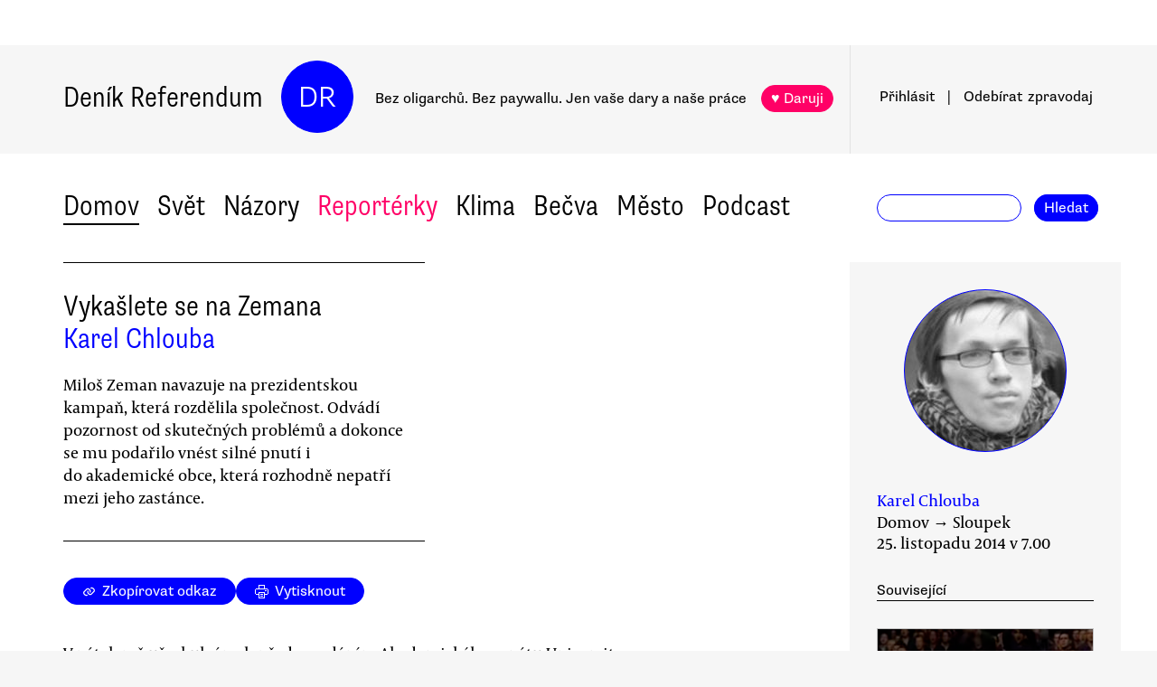

--- FILE ---
content_type: text/html
request_url: https://denikreferendum.cz/clanek/19220-vykaslete-se-na-zemana
body_size: 24850
content:
<!doctype html> <html lang=cs> <head> <meta charset=utf-8> <meta content="width=device-width,initial-scale=1" name=viewport> <meta content=#0000ff name=theme-color> <meta content=no-cache http-equiv=cache-control> <meta content=no-cache http-equiv=pragma> <meta content=0 http-equiv=expires> <script src=https://plausible.io/js/plausible.js data-domain=denikreferendum.cz></script> <script> window.googletag = window.googletag || {cmd: []};
		googletag.cmd.push(function() {
			googletag.pubads().enableSingleRequest();
			googletag.pubads().collapseEmptyDivs();
			googletag.enableServices();
		}); </script> <script> if (window.location.hostname.includes('local') === false) {
      (function(w,d,s,l,i){w[l]=w[l]||[];w[l].push({'gtm.start':
          new Date().getTime(),event:'gtm.js'});var f=d.getElementsByTagName(s)[0],
        j=d.createElement(s),dl=l!='dataLayer'?'&l='+l:'';j.async=true;j.src=
        'https://www.googletagmanager.com/gtm.js?id='+i+dl;f.parentNode.insertBefore(j,f);
      })(window,document,'script','dataLayer','GTM-MHPSJLL');
    } </script> <link href=https://fonts.googleapis.com rel=preconnect> <link href=https://fonts.gstatic.com rel=preconnect crossorigin> <link href="https://fonts.googleapis.com/css2?family=Archivo:wght@300&display=swap" rel=stylesheet> <link href=https://use.typekit.net/jwz2ixs.css rel=stylesheet> <link href=/global-main.css rel=stylesheet> <link href="/global.css?v=67ddd76" rel=stylesheet> <link href="/assets/styles/styles.css?v=c5b35451" rel=stylesheet> <link href="/print.css?v=5" rel=stylesheet media=print> <base href="/"> <link href=manifest.json rel=manifest> <link href=favicon-16.png rel=icon type=image/png> <link rel="stylesheet" href="client/main.3860406438.css"><link rel="stylesheet" href="client/app.bcfcbb0b.css"><link rel="stylesheet" href="client/FundraisingWidget.0a678c2a.css"><link rel="stylesheet" href="client/DRButton.f1e5d15d.css"><link rel="stylesheet" href="client/CloseButton.5564a2ce.css"><link rel="stylesheet" href="client/DRSubmitButton.2b0a98c9.css"><link rel="stylesheet" href="client/EmailInput.96ba8b01.css"><link rel="stylesheet" href="client/MostViewedArticles.8ec2dd0e.css"><link rel="stylesheet" href="client/OzdobaVerticalGeneral.793c77e7.css"><link rel="stylesheet" href="client/Timer.f3c1b0ec.css"><link rel="stylesheet" href="client/GenericEmbed.e914c37b.css"><link rel="stylesheet" href="client/CopyLinkButton.ee492196.css"><link rel="stylesheet" href="client/AuthorInfo.1827b5fe.css"><link rel="stylesheet" href="client/ArticleDetail.f3e9b0e4.css"><link rel="stylesheet" href="client/ArticleContentResponsiveBox.4fe7cd8a.css"><link rel="stylesheet" href="client/ArticleDetailLive.68c7a260.css"> <noscript id='sapper-head-start'></noscript><title>Vykašlete se na Zemana</title><meta name="description" content="Karel Chlouba: Vykašlete se na Zemana Miloš Zeman navazuje na prezidentskou kampaň, která rozdělila společnost. Odvádí pozornost od skutečných problémů a dokonce se mu podařilo vnést silné pnutí i do akademické obce, která rozhodně nepatří mezi jeho zastánce."><meta name="author" content="[object Object] Miloš Zeman navazuje na prezidentskou kampaň, která rozdělila společnost. Odvádí pozornost od skutečných problémů a dokonce se mu podařilo vnést silné pnutí i do akademické obce, která rozhodně nepatří mezi jeho zastánce."><meta property="og:title" content="Karel Chlouba: Vykašlete se na Zemana"><meta property="og:image" content="https://b-static.denikreferendum.cz/pictures/20219/hp_main/albertov.JPG"><meta property="og:url" content="https://denikreferendum.cz/clanek/19220-vykaslete-se-na-zemana"><meta property="og:description" content="Miloš Zeman navazuje na prezidentskou kampaň, která rozdělila společnost. Odvádí pozornost od skutečných problémů a dokonce se mu podařilo vnést silné pnutí i do akademické obce, která rozhodně nepatří mezi jeho zastánce."><meta property="og:site_name" content="Deník Referendum"><meta property="og:type" content="article"><meta property="article:author" content="Karel Chlouba"><meta property="article:published_time" content="2014-11-25T07:00:00.000Z"><meta property="article:section" content="Domov"><meta property="article:section" content="Názory"><meta property="article:section" content="Homepage"><meta property="article:tag" content="Občanská společnost"><meta property="article:tag" content="Vzdělání"><meta property="article:tag" content="Vysoké školy"><meta property="article:tag" content="Politická kultura"><meta property="article:tag" content="17. listopad"><meta property="article:tag" content="Miloš Zeman"><noscript id='sapper-head-end'></noscript> <script src=https://participaid.urbanjournalism.org/resize.js></script> <link href=https://participaid.urbanjournalism.org/surveys/cmiq5ddeu000xapuj721389lx/embed.css rel=stylesheet> </head> <body> <noscript> <iframe height=0 src="https://www.googletagmanager.com/ns.html?id=GTM-MHPSJLL" style=display:none;visibility:hidden width=0> </iframe>`; </noscript> <div id=fb-root></div> <div id=sapper>







<div id="ozdoba-lead-wrapper" class="svelte-gff21v"><div class="label-wrapper svelte-gff21v">
    <div class="ozdoba-lead svelte-gff21v" id="div-gpt-ad-1701504604506-0"></div></div>
</div>
  <div id="headerWrapper" class="svelte-cg8lrs"><div id="header" class="svelte-cg8lrs"><div id="headerContent" class="svelte-cg8lrs"><div id="headerLeftContent" class="svelte-cg8lrs"><a id="homeLink" href="/" class="svelte-cg8lrs">Deník Referendum</a>
        <a href="/" class="circle svelte-cg8lrs">DR</a>
        <p id="mottoContainer" style="" class="svelte-cg8lrs"><span class="motto svelte-cg8lrs"><span class="motto1 svelte-cg8lrs">Bez oligarchů. Bez paywallu.</span>
            <span class="motto2 svelte-cg8lrs">Jen vaše dary a naše práce</span>
              
            <a class="drbutton  svelte-154s7m    pink" target="_self" href="">♥ Daruji
</a></span></p>
        <div class="supportButtonContainerFlex svelte-cg8lrs"><a class="drbutton  svelte-154s7m    pink" target="_self" href="">♥ Daruji
</a></div>
        <div class="emptyOnlyForAlignment"></div></div>
      <div id="userArea" class="svelte-v35nph"><div><a id="userAreaLoginLink" href="##" class="svelte-1nxtpzu  decorated black">Přihlásit</a>
      <span class="spacer svelte-v35nph">|</span>
      <a id="userAreaNewsletterLink" href="##" class="svelte-1nxtpzu  decorated black">Odebírat<span id="newsletterPart2" class="hide1050 svelte-v35nph">zpravodaj</span></a>
      <span class="show1050"><span class="spacer svelte-v35nph">|</span>
        <a id="userAreaSearchLink" href="##" class="svelte-1nxtpzu  decorated black">Hledat</a></span>
      
      
      </div>
</div>
      <div id="hamburgercontainer" class="svelte-xkg4px"><div class="hamburger hamburger--spin js-hamburger svelte-xkg4px"><div class="hamburger-box svelte-xkg4px"><div class="hamburger-inner svelte-xkg4px"></div></div></div></div>
</div></div>
  </div>
  
  
  <div class="mainNav svelte-1uuqanz"><div class="mainNavContent svelte-1uuqanz"><div class="menuContainer svelte-1uuqanz"><a href="/rubrika/domov" class="svelte-1uuqanz">Domov</a><a href="/rubrika/svet" class="svelte-1uuqanz">Svět</a><a href="/rubrika/nazory" class="svelte-1uuqanz">Názory</a><a href="/rubrika/reporterky" class="svelte-1uuqanz pink">Reportérky</a><a href="/rubrika/klima" class="svelte-1uuqanz">Klima</a><a href="/rubrika/becva" class="svelte-1uuqanz">Bečva</a><a href="/rubrika/mesto" class="svelte-1uuqanz">Město</a><a href="/rubrika/podcast" class="svelte-1uuqanz">Podcast</a></div>
    <div id="searchform" class="hide1050 svelte-8jb4uz"><input type="text" class="svelte-8jb4uz">
    <a class="button" href="">Hledat</a></div></div>
</div>
<main class="svelte-plhbne"><div id="content" class="svelte-plhbne">






<div class="articleDetailContainer svelte-1y7fz9t"><div class="articleBody svelte-1y7fz9t"><div class="articleWrapper svelte-1y7fz9t"><div class="articleContentWrapper svelte-1y7fz9t"><div class="headerWrapper svelte-1y7fz9t"><div class="header svelte-1y7fz9t"><div class="titleAuthors svelte-1y7fz9t"><h2 class="svelte-1y7fz9t">Vykašlete se na Zemana</h2>
              <a class="articleDetailAuthorName svelte-1tppq4l" href="/author/730">Karel Chlouba</a></div>
            <p class="perex svelte-1y7fz9t">Miloš Zeman navazuje na prezidentskou kampaň, která rozdělila společnost. Odvádí pozornost od skutečných problémů a dokonce se mu podařilo vnést silné pnutí i do akademické obce, která rozhodně nepatří mezi jeho zastánce.</p></div>
          </div>
        <div class="socialButtons svelte-1y7fz9t"><a class="drbutton  svelte-154s7m" target="_self" href=""><span class="link-icon svelte-1jjhnh9">Zkopírovat odkaz</span>
</a>
          <a class="drbutton  svelte-154s7m" target="_self" href=""><span class="printButton svelte-1sbzdno">Vytisknout</span>
</a></div>
        <div class="text svelte-1y7fz9t">
              <p>V pátek mě už v kuloárech před zasedáním Akademického senátu Univerzity Karlovy zaskočilo pokračování kauzy „protizemanovského“ protestu na Albertově, které v podstatě navázalo na rozpor mezi prof. Martinem C. Putnou a rektorem Tomášem Zimou v pořadu <a href="http://www.ceskatelevize.cz/porady/10095426857-interview-ct24/214411058041120/">Interview</a>.</p>
              <p>Šlo zejména o to, zda jako reakce na protest mělo následovat „moralizující“ prohlášení <a href="http://www.cuni.cz/UK-6311.html?news=387&locale=CZ">rektora</a>, resp. <a href="http://www.skrvs.cz/2014/11/prohlaseni-organizatoru-znovu-zvonit-klici-k-chovani-davu-na-albertove/">SK RVŠ</a>, které se distancuje od protestu na památečním obřadu na základě jeho formy. Zastánci protestu přitom argumentují, že památeční obřad byl zneuctěn účastí někoho, kdo předlistopadovou dobu relativizuje, a delegitimizovat protest proti takovému zneuctění odkazem k jeho formě je v podstatě zaujetí stanoviska mezi oběma stranami.</p>
              
              <div><div class="articleImage svelte-tmrz0e"><div class="drImageResizeButton svelte-tmrz0e"><span>↗</span></div>
    <img alt="Miloš Zeman není zdrojem zásadních problémů společnosti, i když je dovede vyhrotit. Foto repro ČT " class="svelte-tmrz0e   invisible">
    <div class="articleImageLabel svelte-tmrz0e">Miloš Zeman není zdrojem zásadních problémů společnosti, i když je dovede vyhrotit. Foto repro ČT </div></div></div>
              <p>Na plénu senátu mě situace překvapila, nečekal jsem, že se tato aférka rozhoří. Nešlo o plánovaný bod, ale o vstup studenta Petra Konůpky, který svůj postoj později shrnul v komentáři „<a href="http://humr.info/?p=229">Můžete protestovat, dnes už je doba taková, ale nehulákejte</a>“. Na senátu rektor své prohlášení pouze krátce vysvětlil a později z vlastní vůle nechal upravit z prohlášení UK na prohlášení Rektora UK. </p>
              <p>Mám v určité obecné míře pochopení jak pro protesty proti Zemanovi, tak pro reakci Rektora UK na poněkud trapnou situaci na Albertově, avšak obojí s odstupem hodnotím jako nešťastné.</p>
              <p>Organizátoři selhali, když neuvážili Zemanovy související provokace, než ho na obřad pozvali. Když už se pak měli potřebu distancovat, měli tak učinit na obě strany nebo měli mlčet, přeci jen nelze Zemanovy výroky jen tak přehlížet, protože je řekl jinde. Ve skutečnosti mu neúmyslně šli přesně na ruku.</p>
              <p>Protesty byly vyhrocené, z velké části motivované politickým kýčem, bez kritického odstupu. Protestující hystericky reagují na Zemanovy promyšlené provokace. I to jde Zemanovi přesně na ruku. Proč?</p>
              <p><h3>Zeman není problém</h3></p>
              <p>Martin C. Putna v onom Interview také zdůrazňuje, že hlavním problémem České republiky je Miloš Zeman. Je tomu skutečně tak? Není to nakonec také problém zástupný? Problém, který Zeman umně vyvolává tak, aby proti sobě popudil „pražskou kavárnu“, ale zároveň, aby se mu nedalo vyčíst nic hmatatelného, co by mohlo spojit společnost proti němu? </p>
              <p>Například na (ne)významu lidských práv pro mezinárodní obchod se politici přece docela shodnou, zatímco jiní jim však věnují tu minutku před kamerami, Miloš Zeman to provokativně nedělá. To mnozí <a href="http://denikreferendum.cz/clanek/18230-havlovsky-pragmaticky-cesky-pristup-k-lidskym-pravum-je-predevsim-zbrojarsky">doložili </a>a třeba <a href="http://video.aktualne.cz/dvtv/zeme-porusujici-lidska-prava-dodat-ji-zbrane-je-v-poradku/r~88a537e66a7711e4845a002590604f2e/">Karel Schwarzenberg</a> se tím cynicky netají. </p>
              <p>Je tedy pro lidská práva skutečně lepší, když se buduje iluze, že jsou důležitá? Jistě, že Zemanova slova něco normalizují a navíc škodí obrazu ČR, ale je to také ona „upřímnost“, jež jeho voličská základna považovala za kvalitu.</p><div class="wrapper svelte-1kx6d7p"><div class="innerWrapper svelte-1kx6d7p">
    <div id="div-gpt-ad-1718233200236-0"></div>
    </div>
</div>
              <p>Miloš Zeman tak navazuje na prezidentskou kampaň, která rozdělila společnost. Nehledě na to, že odvádí pozornost od skutečných problémů, dovedně mobilizuje voličskou základnu, která již ztrácela své ostré hrany. Konec konců se mu svým posledním kouskem podařilo vnést silné pnutí i do akademické obce, která jinak rozhodně nepatří mezi jeho zastánce. To jen dále podlamuje důvěru společnosti v opodstatněnost protizemanovského protestu a vlastně ho i svádí z cesty. </p>
              <p>Nyní neřešíme, co se děje s lidskými právy, ale jestli se rektor Zima zachoval oprávněně nebo ukvapeně, když protestující pokáral. Kdyby takto reagovali odboráři pokaždé, když jejich demonstrace jsou delegitimizovány moralizováním, nedělali by nic jiného, než žádali omluvy. Často od těch lidí, co nyní ukazují na Zimu. Pohoršovat se nad protestujícími je zde bohužel docela normální.</p>
              <p>Miloš Zeman skutečně není zdrojem zásadních problémů společnosti, i když je dovede vyhrotit. Čekat jeho odvolání je naivní. Nikdo nebude zavádět do Ústavy možnost odvolání prezidenta, který má stále reálnou podporu, jenom na základě pár třeba odporných vět. Jaké mají důsledky? Jistě, nejsou hodny prezidentského úřadu. Ale že jsme ochotni leccos tolerovat bez povšimnutí, vidíme v politice dnes a denně.</p>
              <p>Jediný účinný boj proti Zemanovi je dnes boj proti polarizaci společnosti. Chcete, aby se společnost shodla na podpoře lidských práv? Aby stála za Pussy Riot? Vstupte třeba do Amnesty International, do Nesehnutí, šiřte lidská práva, nezačínejte malou občanskou válku proti Zemanovi, jež může přinést pouze Pyrrhovo vítězství. Spíše tato válka prohloubí rozpory, jež z mnohých nevoličů udělají voliče Miloše Zemana. Už se vykašlete na Zemana.</p>
              <ul></ul>
          
          
          
          
          
          
          <div class="svelte-no4kbf">
  </div>
          <div class="svelte-18tunbe"></div></div></div>
      <div style="position: relative">
        
        <div class="articleMetaColumn svelte-1y7fz9t"><div class="authorInfo svelte-91nkxy"><div class="imageContainer svelte-91nkxy"><a class="authorImageWrapper svelte-1emuwwv" href="/author/730"><div class="authorImage svelte-1emuwwv" style="background-image: url(https://b-static.denikreferendum.cz/pictures/17008/author_image/karel_chlouba.jpg?v=13735825)"></div></a></div>
  <div class="authorNameLinks"><a class="authorName svelte-91nkxy  nameLink" href="/author/730">Karel Chlouba</a>
      <br></div>
  </div>
          <div class="articleDateTime svelte-1y7fz9t">Domov → Sloupek</div>
          <div class="articleDateTime svelte-1y7fz9t">25. listopadu 2014 v 8.00</div>
          
          <div class="header svelte-ixtafo">Související</div>
  <div class="relatedArticlesContainer svelte-ixtafo"><a aria-label="Souvisejí článek Listopady" class="relatedArticleImageLink svelte-h6szkx" href="/clanek/19175-listopady">
    <div><img style="" class="relatedArticleImage svelte-1uton3m  hidden"></div></a>
<div class="relatedArticle svelte-h6szkx"><span class="authorLabel svelte-h6szkx">Petr Bittner</span>
  <a href="/clanek/19175-listopady"><span class="titleLabel svelte-h6szkx">Listopady</span></a></div><a aria-label="Souvisejí článek Kulturní revoluce po česku" class="relatedArticleImageLink svelte-h6szkx" href="/clanek/19176-kulturni-revoluce-po-cesku">
    <div><img style="" class="relatedArticleImage svelte-1uton3m  hidden"></div></a>
<div class="relatedArticle svelte-h6szkx"><span class="authorLabel svelte-h6szkx">Jan Gruber</span>
  <a href="/clanek/19176-kulturni-revoluce-po-cesku"><span class="titleLabel svelte-h6szkx">Kulturní revoluce po česku</span></a></div><a aria-label="Souvisejí článek Miloš Zeman: expremiér, který má manko v demokracii" class="relatedArticleImageLink svelte-h6szkx" href="/clanek/19147-milos-zeman-expremier-ktery-ma-manko-v-demokracii">
    <div><img style="" class="relatedArticleImage svelte-1uton3m  hidden"></div></a>
<div class="relatedArticle svelte-h6szkx"><span class="authorLabel svelte-h6szkx">Zuzana Vlasatá</span>
  <a href="/clanek/19147-milos-zeman-expremier-ktery-ma-manko-v-demokracii"><span class="titleLabel svelte-h6szkx">Miloš Zeman: expremiér, který má manko v demokracii</span></a></div>
<div class="relatedArticle svelte-h6szkx"><span class="authorLabel svelte-h6szkx">Jakub Patočka</span>
  <a href="/clanek/19219-listopad-1989-jako-inspirace-pristi-revoluce"><span class="titleLabel svelte-h6szkx">Listopad 1989 jako inspirace příští revoluce</span></a></div>
<div class="relatedArticle svelte-h6szkx"><span class="authorLabel svelte-h6szkx">Filip Outrata</span>
  <a href="/clanek/19095-lumpenkavarna-a-ctvrta-cenova"><span class="titleLabel svelte-h6szkx">Lumpenkavárna a čtvrtá cenová</span></a></div>
<div class="relatedArticle svelte-h6szkx"><span class="authorLabel svelte-h6szkx">Petr Pospíchal</span>
  <a href="/clanek/19191-vzpominky-na-revoluci-19-listopad"><span class="titleLabel svelte-h6szkx">Vzpomínky na revoluci: 19. listopad</span></a></div>
<div class="relatedArticle svelte-h6szkx hideOnSmallScreen"><span class="authorLabel svelte-h6szkx">Lukáš Jelínek</span>
  <a href="/clanek/19103-klaus-sproste-nemluvi"><span class="titleLabel svelte-h6szkx">Klaus sprostě nemluví</span></a></div>
<div class="relatedArticle svelte-h6szkx hideOnSmallScreen"><span class="authorLabel svelte-h6szkx">Lukáš Jelínek</span>
  <a href="/clanek/19187-gymnazialni-nadeje"><span class="titleLabel svelte-h6szkx">Gymnaziální naděje</span></a></div></div>
          <div class="themeSpacer svelte-1ko7rf2"></div>
<a style="max-width: 100%; text-overflow: ellipsis; margin: 0 0.5rem 0.5rem 0; white-space: nowrap; overflow: hidden;" class="drbutton themeButton svelte-154s7m" target="_self" href="">#Občanská společnost
</a><a style="max-width: 100%; text-overflow: ellipsis; margin: 0 0.5rem 0.5rem 0; white-space: nowrap; overflow: hidden;" class="drbutton themeButton svelte-154s7m" target="_self" href="">#Vzdělání
</a><a style="max-width: 100%; text-overflow: ellipsis; margin: 0 0.5rem 0.5rem 0; white-space: nowrap; overflow: hidden;" class="drbutton themeButton svelte-154s7m" target="_self" href="">#Vysoké školy
</a><a style="max-width: 100%; text-overflow: ellipsis; margin: 0 0.5rem 0.5rem 0; white-space: nowrap; overflow: hidden;" class="drbutton themeButton svelte-154s7m" target="_self" href="">#Politická kultura
</a><a style="max-width: 100%; text-overflow: ellipsis; margin: 0 0.5rem 0.5rem 0; white-space: nowrap; overflow: hidden;" class="drbutton themeButton svelte-154s7m" target="_self" href="">#17. listopad
</a><a style="max-width: 100%; text-overflow: ellipsis; margin: 0 0.5rem 0.5rem 0; white-space: nowrap; overflow: hidden;" class="drbutton themeButton svelte-154s7m" target="_self" href="">#Miloš Zeman
</a>
          <div class="mostViewed svelte-9qf0gu inColumn"><h2 class="heading svelte-clywgb inColumn"><section class="svelte-clywgb"><span class="spaced svelte-clywgb"><a href="##" class="svelte-1nxtpzu disabled">Nejčtenější</a>
      </span><span class="spaced svelte-clywgb"><a href="##" class="svelte-1nxtpzu">Nejdiskutovanější</a>
      </span></section>
  <section class="svelte-clywgb"><span class="spaced svelte-clywgb"><a href="##" class="svelte-1nxtpzu disabled">24 hod</a>
      </span><span class="spaced svelte-clywgb"><a href="##" class="svelte-1nxtpzu">týden</a>
      </span><span class="spaced svelte-clywgb"><a href="##" class="svelte-1nxtpzu">měsíc</a>
      </span></section></h2>
    <div class="container svelte-9qf0gu inColumn"></div></div></div>
        <div id="ozdoba-square-wrapper" class="svelte-1i7ju8m"><div class="label-wrapper svelte-1i7ju8m">
    <div id="div-gpt-ad-1702337916341-0" class="svelte-1i7ju8m"></div></div>
</div></div></div>
    <div class="articleBottom svelte-1y7fz9t"><div class="socialButtons2 svelte-1y7fz9t"><a class="drbutton  svelte-154s7m" target="_self" href=""><span class="link-icon svelte-1jjhnh9">Zkopírovat odkaz</span>
</a>
        <a class="drbutton  svelte-154s7m" target="_self" href=""><span class="printButton svelte-1sbzdno">Vytisknout</span>
</a></div>
      
      
      
      
      
      
      
      <div class="commentsHeader svelte-kuo57u">Diskuse
  </div>
<div class="commenterArea svelte-pzmsns"><div class="commenterLogin svelte-14ivgyk hidden"><div class="headerContainer svelte-14ivgyk">Pro přístup do diskusí zadejte <a class="createAccountSupportLink svelte-14ivgyk" href="//www.darujme.cz/projekt/1203244?utm_source=diskuze">pravidelný dar v minimální hodnotě 50 Kč měsíčně</a>
    <br>Děkujeme za podporu.
  </div>
  <div><form><input type="text" placeholder="Jméno..." autocomplete="username" class="svelte-14ivgyk">
      <input type="password" placeholder="Heslo..." autocomplete="current-password" class="svelte-14ivgyk"></form>
    <div class="errorMessage svelte-14ivgyk">undefined</div></div>
  <div class="submitWrapper svelte-14ivgyk"><a class="drbutton  svelte-154s7m  big" target="_self" href="">Přihlásit →
    
</a>
    <a href="/ucet/obnova-hesla" class="svelte-14ivgyk">Zapomněli jste heslo?</a></div></div></div>
<div><div id="comment-50200" class="comment svelte-1isb9fa bottomBorder"><div class="commentContainer svelte-jibwzp"><div class="portrait svelte-jibwzp" style=""><div class="initials svelte-jibwzp"><span>LŠ</span></div></div>
  <div><div class="commenter svelte-jibwzp"><a href="/ctenar/648"><span class="name svelte-jibwzp">Luděk Ševčík</span><span class="profession svelte-jibwzp">, OSVČ</span></a></div>
    <div class="date">November 25, 2014 v 16.23</div>
    <div class="title svelte-jibwzp">Která lidská práva má autor na mysli?</div></div></div>
  <div class="text svelte-1isb9fa">Ta, o nichž dnes píše Petr Schnur v Právu? Ta jež "Nejprve byla zdecimována "uvnitřů, protože zejmnéna práva sociální nepasovala do konceptu neoliberální přestavby Evropy a světa. Jejich extremní zůžení na práva politická , navíc v duchu neoliberalismu, znamenalo nejen odklon od koncepce sociálního státu a solidární Evropy, ale vytvořilo ideologickou zbraň imperiální expanze tehdejších vítězů studené války." ? Tato lidská práva žene lidi hájit? Nebo nějaká jiná? Mohl by autor konkretizovat? Pokud má na mysli tato lidská práva a spojuje jejich "obranu" s bojem proti Zemanovi, vše do sebe zapadá. Je to jen potvrzení toho, že "nekritických konzumentů americké mytologie" není zas tak málo. Škoda. Nedělá  to dobrou reklamu českému školství. Ale zase je to téma pro televizní dramatiky. Námět seriálu "Mladí a v mainstremu". Sqělá budoucnost ovšem zajištěna.      </div></div><div id="comment-50208" class="comment svelte-1isb9fa bottomBorder"><div class="commentContainer svelte-jibwzp"><div class="portrait svelte-jibwzp" style="background-image: url(https://static.denikreferendum.cz/author_pictures/680/thumb/P7040195_2_.JPG)"></div>
  <div><div class="commenter svelte-jibwzp"><a href="/ctenar/680"><span class="name svelte-jibwzp">Antonín  Havlík</span><span class="profession svelte-jibwzp"></span></a></div>
    <div class="date">November 25, 2014 v 18.49</div>
    </div></div>
  <div class="text svelte-1isb9fa">Jediný účinný boj proti Zemanovi,je dnes boj proti polarizaci společnosti.To napsal autor přesně.Aby už konečně studenti začali uvažovat svou vlastní hlavou a podle svých i když malých zkušeností a ne ideologických šablon.Mají to ale těžké,když slyším třeba Moniku Pajerovou,která učí na vysoké škole,tak se ani nedivím,že vytáhnou do ulic.<br /><br />Po novinářích to chtít nemůžeme,ti píší tak,jak se to líbí jejich vydavatelům a tak je bude Zeman zesměšńovat a provokovat dál.<br /></div></div><div id="comment-50265" class="comment svelte-1isb9fa bottomBorder"><div class="commentContainer svelte-jibwzp"><div class="portrait svelte-jibwzp" style=""><div class="initials svelte-jibwzp"><span>PM</span></div></div>
  <div><div class="commenter svelte-jibwzp"><a href="/ctenar/105"><span class="name svelte-jibwzp">Petrasek Milan</span><span class="profession svelte-jibwzp">, penzista</span></a></div>
    <div class="date">November 26, 2014 v 18.55</div>
    <div class="title svelte-jibwzp">Přestovšechno mám dojem, že školní dorost se přeskupuje</div></div></div>
  <div class="text svelte-1isb9fa">a i  část omladiny toužící po příslušnosti k elitě, se pomalu seznamuje s objektem svých tužeb - pravicovou elitou. <br />Donedávna byl poslední bezúhonný politik Schwarzenberg jedninou možnou volbou akademických kruhů.<br />Stačí čtvrt století a naše zlatá mládež začne opatrně objevovat evropskou normalitu.......a možná i obec pedagogů.  </div></div><div id="comment-50285" class="comment svelte-1isb9fa bottomBorder"><div class="commentContainer svelte-jibwzp"><div class="portrait svelte-jibwzp" style=""><div class="initials svelte-jibwzp"><span>MK</span></div></div>
  <div><div class="commenter svelte-jibwzp"><a href="/ctenar/1554"><span class="name svelte-jibwzp">Michael Kolařík</span><span class="profession svelte-jibwzp">, Student</span></a></div>
    <div class="date">November 27, 2014 v 12.22</div>
    </div></div>
  <div class="text svelte-1isb9fa">To, že někdo točí porno, nemůže můj jmenovec přejít mlčením. Patrně je velmi upovídaný, pokud skutečně komentuje ty tuny a tuny materiálů válící se po internetu. Já takovou potřebu nemám, takže můžu mluvit o zajímavějších věcech. Třeba o mouše na zdi.</div></div><div id="comment-50302" class="comment svelte-1isb9fa bottomBorder"><div class="commentContainer svelte-jibwzp"><div class="portrait svelte-jibwzp" style=""><div class="initials svelte-jibwzp"><span>MK</span></div></div>
  <div><div class="commenter svelte-jibwzp"><a href="/ctenar/1554"><span class="name svelte-jibwzp">Michael Kolařík</span><span class="profession svelte-jibwzp">, Student</span></a></div>
    <div class="date">November 27, 2014 v 18.11</div>
    <div class="title svelte-jibwzp">Milý informatiku</div></div></div>
  <div class="text svelte-1isb9fa">V tom se právě neshodneme. A nemohu nikde najít, kde to pan Petrásek naznačuje. Váš první příspěvek jsem bral čistě sarkasticky, ale teď mám skoro pocit, že to myslíte vážně, a téma KZ a jejích volnočasových aktivit jste v páně Petráskově textu skutečně vyčetl.<br />A opravdu netuším, jakému mému puzení rozumíte. <br /><br />Ale možná to bude lepší příliš nerozmazávat.</div></div><div id="comment-50304" class="comment svelte-1isb9fa bottomBorder"><div class="commentContainer svelte-jibwzp"><div class="portrait svelte-jibwzp" style=""><div class="initials svelte-jibwzp"><span>??</span></div></div>
  <div><div class="commenter svelte-jibwzp"><a href=""><span class="name svelte-jibwzp"></span><span class="profession svelte-jibwzp"></span></a></div>
    <div class="date">November 27, 2014 v 19.01</div>
    <div class="title svelte-jibwzp">Zeman jako obetni beranek za Obamovy hrichy.</div></div></div>
  <div class="text svelte-1isb9fa">Kdyz uz se bavime o lidskych pravech, zajimalo by mne, kolik tech vysokoskolsky vzdelavanych "protestantu" nekdy slyselo o mucirnach CIA v Evrope. Konkretne Polsku bylo dokazano, ze na jeho uzemi muceni probihalo. Ze americka letadla dovazejici "material k muceni" pristavala i v Praze se pouze spekuluje. Jak je ceskym zvykem nikdo to vysetrovat nebude a nikdo z tech protestujicich, kteri ukazovali Zemanovi cervenou kartu (zaplacenou americkou ambasadou) proti tomuhle svinstvu take protestovat nebude. A az jim USA skrze smlouvu TTIP ta lidska prava da pekne sezrat , pak muzou premyslet proti cemu vlastne demonstrovali. Jenze budou  li protestovat pak, nebude proti nim stat zlomyslny starik, ale globalni korporace a odpovedi na hozene vajicko bude v lepsim pripade policajtsky pendrek a v horsim olovo.<br /> Oni sice nevedi, ale presto tusi, ze maji hrich a proto chteji prinest smirnou obet a tou byl urcen Zeman. Otazka zni kym ?<br /><br /><br /></div></div><div id="comment-50307" class="comment svelte-1isb9fa bottomBorder"><div class="commentContainer svelte-jibwzp"><div class="portrait svelte-jibwzp" style=""><div class="initials svelte-jibwzp"><span>??</span></div></div>
  <div><div class="commenter svelte-jibwzp"><a href=""><span class="name svelte-jibwzp"></span><span class="profession svelte-jibwzp"></span></a></div>
    <div class="date">November 27, 2014 v 19.25</div>
    <div class="title svelte-jibwzp">p.s.</div></div></div>
  <div class="text svelte-1isb9fa"> A  ze novy predseda evropske  komise nas vsechny 19 let pomahal okradat, nechava tyhle vysoceinteligentni moralisty v klidu. Inu co jsou bilionove zlodejny proti jednomu vulgarnimu slovu. Kurva mysli ti protestujici  vubec ?</div></div><div id="comment-50323" class="comment svelte-1isb9fa bottomBorder"><div class="commentContainer svelte-jibwzp"><div class="portrait svelte-jibwzp" style="background-image: url(https://static.denikreferendum.cz/author_pictures/680/thumb/P7040195_2_.JPG)"></div>
  <div><div class="commenter svelte-jibwzp"><a href="/ctenar/680"><span class="name svelte-jibwzp">Antonín  Havlík</span><span class="profession svelte-jibwzp"></span></a></div>
    <div class="date">November 28, 2014 v 0.26</div>
    </div></div>
  <div class="text svelte-1isb9fa">Otazka je,kým jsou řízeny protesty proti Zemanovi,kdo to podněcuje.Co vlastně tak hrozného udělal,nebo řekl,vždyť to není ani důležité.A my češi skoro vůbec neprotestujeme proti ničemu a najednou se část národa rozběsní.Je toto vůbec normální stát?</div></div><div id="comment-50331" class="comment svelte-1isb9fa bottomBorder"><div class="commentContainer svelte-jibwzp"><div class="portrait svelte-jibwzp" style=""><div class="initials svelte-jibwzp"><span>LŠ</span></div></div>
  <div><div class="commenter svelte-jibwzp"><a href="/ctenar/648"><span class="name svelte-jibwzp">Luděk Ševčík</span><span class="profession svelte-jibwzp">, OSVČ</span></a></div>
    <div class="date">November 28, 2014 v 12.25</div>
    <div class="title svelte-jibwzp">Dnes v Právu Zdeněk Jičínský:</div></div></div>
  <div class="text svelte-1isb9fa">"Tato skandální akce a její poměrně normální obdoba na Národní třídě, to nebyly žádné projevy spontání vůle občanů, ale předem připravená akce. Veřejnost by jistě zajímalo, jaké bylo její pozadí, kdo ji organizoval a financoval" <br />Mě by zajímalo, zda zůčastnění ukrajinští gastarbajtři demostrovali ze svého přesvědčení, či jen pro ten obdržený obolus. <br />I když to mě ani tak v pravdě moc nezajímá. Mě spíše zajímá, proč se lidé, hlásící se k levici, nechají tak snadno zatáhnout do her pánů nahoře a jdou pak proti svému zájmu. A ještě se se svojí, často až dětinskou, naivitou tady předvádějí. <br />Že jim nevadí, když veřejnoprávní televize vystřihla ze Zemanova projevu kritiku miliardáře Bakaly. Vulgarity ponechá, kritiku vystřihne....... Ovšem jak by jim to vlastně mohlo vadit, když jim o tom Kalousek nic neřekl? <br />A tak si někdy povzdechnu s panem Načeradcem "jak se to má vyhrát, když máme takový natvrdlý stoupence...". </div></div><div id="comment-50338" class="comment svelte-1isb9fa bottomBorder"><div class="commentContainer svelte-jibwzp"><div class="portrait svelte-jibwzp" style=""><div class="initials svelte-jibwzp"><span>JP</span></div></div>
  <div><div class="commenter svelte-jibwzp"><a href="/ctenar/1594"><span class="name svelte-jibwzp">Josef Poláček</span><span class="profession svelte-jibwzp">, Důchodce</span></a></div>
    <div class="date">November 28, 2014 v 13.43</div>
    <div class="title svelte-jibwzp">Normální stát?</div></div></div>
  <div class="text svelte-1isb9fa">Pan Havlík má v určitém pravdu se svou pochybností, jestli ty události kolem stávajícího českého prezidenta by byly vůbec možné v "normálním státě".<br /><br />Kdyby se například německý prezident dopustil jenom nepatrného zlomku toho co jeho český protějšek (podbízení se čínským diktátorům, cestování letadlem milionáře, neuvěřitelné vulgarity ve veřejném projevu) - pak už jenom  d e n  p o t é  by vůbec nebyl prezidentem; nemohl by ustát bouři odporu, která by se proti němu zvedla napříč celým politickým spektrem.<br /><br />To že prezident český i po tom všem stále ještě zcela nedotčeně zůstává ve své funkci, je opravdu jednoznačným dokladem toho, že ten český stát ani ještě zdaleka "normálním" není.<br /><br />To jest přesněji řečeno, je to sama česká společnost, která - přinejmenším ve své nemalé části - ještě vůbec nedorostla do stavu civilizovaného jednání, který je normou ve všech alespoň v zásadě "normálních", kultivovaných státech a společnostech.<br /><br />V tomto ohledu je nutno zásadně oponovat autorovi článku: tady se nejedná jenom o nějakého - obhroublého a neotesaného - Zemana. Tady se jedná o to, jestli česká společnost je ochotna začít vyznávat normy slušnosti a kultivovanosti, anebo ale jestli bude nadále tolerovat či dokonce vyznávat způsoby jednání obhroublé, neotesané, neřkuli přímo křupanské. A to opravdu není záležitost nikterak vedlejší.</div></div>
    </div><div><div id="comment-50340" class="comment svelte-1isb9fa bottomBorder"><div class="commentContainer svelte-jibwzp"><div class="portrait svelte-jibwzp" style=""><div class="initials svelte-jibwzp"><span>LŠ</span></div></div>
  <div><div class="commenter svelte-jibwzp"><a href="/ctenar/648"><span class="name svelte-jibwzp">Luděk Ševčík</span><span class="profession svelte-jibwzp">, OSVČ</span></a></div>
    <div class="date">November 28, 2014 v 14.18</div>
    </div></div>
  <div class="text svelte-1isb9fa">Pane Poláčku, už zde téměř osamocen bloumáte s vaší fundamentální kritikou imrvere Zemana. S kritikou jak od Kalouska. Jste už téměř sám, kdo dává najevo veřejně svoji posedlost jím.<br />Svůj příspěvek jste psal před chvílí. Téměř od rána je v Novinkách informace, že ČT cenzůrovala ze Zemanova projevu kritiku Bakaly. Těžko jste tento velký skandál tedy mohl přehlédnout. Přesto ani slůvko o něm. Jen Zeman.<br />Opět důkaz, že přes Zemanův krtinec nevidíte Himaláje neoliberálního hnoje. Buď nechcete, nebo neumíte. Ale nuluje to věrohodnost vašich příspěvků. </div></div><div id="comment-50344" class="comment svelte-1isb9fa bottomBorder"><div class="commentContainer svelte-jibwzp"><div class="portrait svelte-jibwzp" style=""><div class="initials svelte-jibwzp"><span>PM</span></div></div>
  <div><div class="commenter svelte-jibwzp"><a href="/ctenar/105"><span class="name svelte-jibwzp">Petrasek Milan</span><span class="profession svelte-jibwzp">, penzista</span></a></div>
    <div class="date">November 28, 2014 v 15.25</div>
    <div class="title svelte-jibwzp"> Zemanův krtinec uprostřed Himalájí neoliberálního hnoje</div></div></div>
  <div class="text svelte-1isb9fa">Plně souhlasím - ideologie neoliberalismu a ideologie pana Zemana se navzájem úzce podmiňují a vytváří kýženou synenergii - bioturbace krtka výrazně urychluje rozklad hnoje. <br />Mimochodem bych dal k úvaze :<br />Věrohodnost kritiky vždy poklesá ve chvíli citového vzplanutí.<br />Ti kteří preferují vzplanutí erotická jsou proto v nesrovnatelné výhodě - jejich věrohodnost je vesměs intimní povahy (tedy mimo VŠE Žižkov apod)....... dodal bych, naznačujíce vlídnost vůči erotomanům. </div></div><div id="comment-50362" class="comment svelte-1isb9fa bottomBorder"><div class="commentContainer svelte-jibwzp"><div class="portrait svelte-jibwzp" style="background-image: url(https://static.denikreferendum.cz/author_pictures/1286/thumb/j_.JPG)"></div>
  <div><div class="commenter svelte-jibwzp"><a href="/ctenar/1286"><span class="name svelte-jibwzp">Jiří Kubička</span><span class="profession svelte-jibwzp">, psycholog</span></a></div>
    <div class="date">November 29, 2014 v 0.17</div>
    <div class="title svelte-jibwzp">Jak Miloš Zeman rozděluje společnost?</div></div></div>
  <div class="text svelte-1isb9fa">To, že Zeman rozděluje společnost, se říká často. Nerozděluje ji ale na své zastánce a své oponenty, spíš na odpůrce a odpůrce odpůrců. Nějaké opravdové zástánce president Zeman asi má, ale nejsou přiliš výmluvní, spíše se ozývají ti, kteří třeba i připustí, že Zemana také nemusí, ale rozhodně nechtějí být na jedné lodi s jeho kritiky. <br /><br />Bojovat proti polarizaci společnosti se mi zdá neproveditelné už z definice.<br /><br /> Asi by bylo opravdu lepší se Zemanem zabývat méně, ale jde to, aby se národ dohodl, že si nebude všímat prezidenta?</div></div><div id="comment-50365" class="comment svelte-1isb9fa bottomBorder"><div class="commentContainer svelte-jibwzp"><div class="portrait svelte-jibwzp" style=""><div class="initials svelte-jibwzp"><span>LŠ</span></div></div>
  <div><div class="commenter svelte-jibwzp"><a href="/ctenar/648"><span class="name svelte-jibwzp">Luděk Ševčík</span><span class="profession svelte-jibwzp">, OSVČ</span></a></div>
    <div class="date">November 29, 2014 v 9.41</div>
    <div class="title svelte-jibwzp">Věřím pane Kubičko, </div></div></div>
  <div class="text svelte-1isb9fa">že by se vám vaše vysvětlení moc líbilo. Tak elegantně z toho vyklouznout. Jenže mnohem blíže pravdě jsem já, když tvrdím, že společnost se dělí na ty, kteří skáčou podle not pánů nahoře a na ty, kteří si to nedali líbit. Na ty, kteří nevzali za svou hysterii okolo Zemana a okolo ukrajinského konfliktu. Nenechali se zmanipulovat, protože tuší, že nic není černobílé, věci se dějí v souvislostech a vždy musí brát v potaz, v čí prospěch se dějí. Stačí uvážlivost. Brzy se vše prolákne. Například, že veřejnoprávní média, která spěchala na veřejnost se "Zemanovými" vulgaritami, cenzůrovala jeho projev, když kritizoval oligarchu. <br />Jak píše dnes v Právu Keller: " Tato kratochvilná zábava sice spolehlivě odvádí pohled od důležitějších věcí, tak docela nevinná však není. Pokud se jí oddáme, vystavujeme se riziku, že budeme stát vůči silám, které určují naše osudy, zcela slepí a dočista bezbranní". <br />Slepí a bezbranní. A to je ještě od Kellera shovívavě mírné. Já bych přidal - hluší k jiným, než vrchnostenským argumentům. I za cenu snížení váhy své osoby je bránící. <br />Těm mladým autorům zde bych se nedivil. I když my jsme v mládí komunistickou propagandu nežrali. Ale dejme tomu, že oni nemají ještě s propagandou praktickou zkušenost, že se jim ještě nestalo, že by zjistili, jak naletěli. Ale pro staré kozáky se už omluva těžko hledá.  <br /> <br /></div></div><div id="comment-50387" class="comment svelte-1isb9fa"><div class="commentContainer svelte-jibwzp"><div class="portrait svelte-jibwzp" style=""><div class="initials svelte-jibwzp"><span>MŠ</span></div></div>
  <div><div class="commenter svelte-jibwzp"><a href="/ctenar/170"><span class="name svelte-jibwzp">Martin Šimsa</span><span class="profession svelte-jibwzp">, filosof</span></a></div>
    <div class="date">November 30, 2014 v 0.08</div>
    <div class="title svelte-jibwzp">Koho po Zemanovi?</div></div></div>
  <div class="text svelte-1isb9fa">Souhlasím s autorovou výzvou, ale jak upozorňuje pan Kubička, je těžko uskutečnitelná, protože si těžko můžeme nevšímat prezidenta a jeho konání. Uvidíme, jak bude prezident reagovat na kritiku, jak sliboval Kmoníček a jak bude své kroky lépe mediálně krýt.<br /><br />Také si myslím jako pan Kubička, že společnost je rozdělena na kritiky a kritiky kritiků, protože se setkáváme často s kritikou toho, že protesty jsou placeny z USA nebo na přání Schwarzenberga a Kalouska, ale ne s tím, že by někdo hájil Zemanovu politiku vůči Rusku, Číně a podporu Kellnerova podnikání přímo.<br /><br />Myslím, že kritika byla a je potřebná, ale spíše než vyčerpávat se a opakovat se novými červenými kartami by se kritici mohli sami kriticky a sebekriticky zaměřit na otázku lidských práv na Západě i v Rusku a v Číně a na otázku, jaký by měl a mohl být náš nový prezident. Aby jím znovu nebyl někdo z dvojice: Klaus - Zeman, o Škromachovi ani nemluvě. </div></div>
    </div>
<div class="morecomments svelte-kuo57u"><span class="moreCommentsButton svelte-kuo57u">+ Další komentáře</span></div></div></div>
</div></div></main>
<div id="footer" class="svelte-hj3obr"><div id="footerContent" class="svelte-hj3obr"><p>Deník Referendum:
      <span class="temata"><a href="/stranka/redakce" class="svelte-hj3obr">Redakce</a>|<a href="/autori" class="svelte-hj3obr">Všichni autoři</a>|<a href="/stranka/vydavatel" class="svelte-hj3obr">Vydavatel</a>|<a href="/stranka/eticky-kodex" class="svelte-hj3obr">Etický kodex</a>|<a href="/stranka/diskuse" class="svelte-hj3obr">Diskuse</a>|<a href="/stranka/nabidky-prace" class="svelte-hj3obr">Nabídky práce</a>|<a href="/stranka/staz" class="svelte-hj3obr">Studentská stáž</a>|<a href="/stranka/nadacni-fond" class="svelte-hj3obr">Nadační fond</a>|<a href="/stranka/bluesky" class="svelte-hj3obr">Bluesky</a>|<a href="/stranka/inzerce" class="svelte-hj3obr">Inzerce</a>
        |<a href="/stranka/partneri" class="svelte-hj3obr">Partneři</a></span></p>
    <p>© Vydavatelství Referendum, s. r. o., 2020.</p>
    <p class="social svelte-hj3obr"><a href="//facebook.com/DReferendum" target="_blank" class="button svelte-hj3obr" rel="noopener">Facebook</a>
      <a href="//bsky.app/profile/denikreferendum.cz" target="_blank" class="button svelte-hj3obr" rel="noopener">Bluesky</a>
      <a href="//www.instagram.com/denikreferendum/" target="_blank" class="button svelte-hj3obr" rel="noopener">Instagram</a>
      <a href="/rss.xml" class="button svelte-hj3obr">RSS</a></p></div></div>
  




</div> <script>__SAPPER__={baseUrl:"",preloaded:[(function(a,b,c,d,e,f,g,h,i,j,k,l,m,n,o,p,q,r,s,t,u,v,w,x,y,z,A,B,C,D,E,F,G,H){return {staticPages:[{route:"redakce",linkLabel:"Redakce"},{route:"vydavatel",linkLabel:"Vydavatel"},{route:"eticky-kodex",linkLabel:"Etický kodex"},{route:"diskuse",linkLabel:"Diskuse"},{route:"nabidky-prace",linkLabel:"Nabídky práce"},{route:"staz",linkLabel:"Studentská stáž"},{route:"nadacni-fond",linkLabel:"Nadační fond"},{route:"bluesky",linkLabel:"Bluesky"},{route:"inzerce",linkLabel:"Inzerce"}],fundraisingValue:12622600,menuData:[{id:d,name:"Domov",internalLabel:a,description:"Analytické zpravodajství, které přináší informace o událostech přehlížených českým mainstreamem a proniká pod povrch hlavních politických a společenských událostí.",enabled:c,position:f,isArticleSelection:b},{id:f,name:"Svět",internalLabel:a,description:"Analytické zpravodajství, které přináší informace o událostech přehlížených českým mainstreamem a proniká pod povrch zásadních politických a společenských událostí.",enabled:c,position:l,isArticleSelection:b},{id:m,name:"Názory",internalLabel:a,description:"Každý den jedinečný soubor textů. Sloupky a komentáře autorů nastupující generace i léty prověřených autorit, aktivistů, akademiků, politiků, novinářů.",enabled:c,position:m,isArticleSelection:b},{id:10005,name:"Reportérky",internalLabel:a,description:a,enabled:c,position:5,isArticleSelection:b},{id:10003,name:"Klima",internalLabel:a,description:a,enabled:c,position:7,isArticleSelection:b},{id:10010,name:"Bečva",internalLabel:a,description:a,enabled:c,position:9,isArticleSelection:b},{id:10006,name:"Město",internalLabel:a,description:a,enabled:c,position:i,isArticleSelection:b},{id:10007,name:"Podcast",internalLabel:a,description:a,enabled:c,position:13,isArticleSelection:b}],popups:[{enabled:c,visitSettings:n,visitPerDaySettings:a,visitPerWeekSettings:a,visitPerMonthSettings:a,excludePaths:a,includePaths:a,displayFrequencyHours:e,id:d,title:j,text:o,ecomailId:a,scrollPositionPercent:p,buttons:[{text:q,link:r,keyValue:s},{text:t,link:u,keyValue:v},{text:w,link:x,keyValue:y},{text:z,link:A,keyValue:B}]}],widgets:[{enabled:b,visitSettings:a,visitPerDaySettings:k,visitPerWeekSettings:a,visitPerMonthSettings:a,excludePaths:a,includePaths:a,displayFrequencyHours:e,id:d,name:C,text:D,buttons:[],oneTimeValues:[g,E,h],regularValues:[F,g,h],displayTop:b,displayBottom:c}],fundraisingItems:{popup:[{enabled:c,visitSettings:n,visitPerDaySettings:a,visitPerWeekSettings:a,visitPerMonthSettings:a,excludePaths:a,includePaths:a,displayFrequencyHours:e,id:d,title:j,text:o,ecomailId:a,scrollPositionPercent:p,buttons:[{text:q,link:r,keyValue:s},{text:t,link:u,keyValue:v},{text:w,link:x,keyValue:y},{text:z,link:A,keyValue:B}],themes:[],sections:[],authors:[],excludedSections:[],excludedAuthors:[],excludedThemes:[]}],"partial-article":[{enabled:b,visitSettings:a,visitPerDaySettings:G,visitPerWeekSettings:a,visitPerMonthSettings:a,excludePaths:a,includePaths:"",displayFrequencyHours:i,id:d,title:"vol. 1 základ",displayTitle:"TOHLE NENÍ PAYWALL",displayText:"Texty Deníku Referendum jsou a budou zadarmo. Pro všechny. Jde o příležitost se líp poznat. Odebírejte náš týdenní zpravodaj a nenechte si ujít další texty.",ecomailFormId:"16-008646c414ce6adc8637fedebcbf087a",percentVisible:H,sections:[],authors:[],themes:[],excludedSections:[],excludedAuthors:[],excludedThemes:[]},{enabled:b,visitSettings:a,visitPerDaySettings:G,visitPerWeekSettings:a,visitPerMonthSettings:a,excludePaths:a,includePaths:"https:\u002F\u002Fdenikreferendum.cz\u002Fclanek\u002F238060-babis-rozumi-jen-natlaku-neni-partner-ale-protivnik-proto-demonstrujme",displayFrequencyHours:i,id:f,title:"klima rubrika",displayTitle:a,displayText:a,ecomailFormId:"17-5a4345e2cfc20db946d8662a976213f2",percentVisible:H,authors:[],themes:[],sections:[],excludedAuthors:[],excludedThemes:[],excludedSections:[]},{enabled:b,visitSettings:k,visitPerDaySettings:a,visitPerWeekSettings:a,visitPerMonthSettings:a,excludePaths:a,includePaths:a,displayFrequencyHours:e,id:l,title:"Gaza NL",displayTitle:a,displayText:a,ecomailFormId:"18-eeb96ecd8eefc15f2198246e728510f1",percentVisible:66,authors:[],themes:[],sections:[],excludedAuthors:[],excludedThemes:[],excludedSections:[]}],thermometer:[{enabled:b,visitSettings:a,visitPerDaySettings:a,visitPerWeekSettings:a,visitPerMonthSettings:a,excludePaths:a,includePaths:a,displayFrequencyHours:a,id:d,title:j,text:"Vycházíme jen díky darům lidí jako jste Vy. Bez Vaší podpory nedokážeme noviny udržet.",targetValue:35000000,adjustValueBy:0,buttonTargetUrl:"https:\u002F\u002Fwww.darujme.cz\u002Fdarovat\u002F1201147?amount=350&frequency=monthly",sticky:c,themes:[],sections:[],authors:[],excludedThemes:[],excludedSections:[],excludedAuthors:[]},{enabled:b,visitSettings:a,visitPerDaySettings:a,visitPerWeekSettings:a,visitPerMonthSettings:a,excludePaths:a,includePaths:a,displayFrequencyHours:a,id:f,title:"Skoly landing page",text:a,targetValue:2500000,adjustValueBy:-1000000,buttonTargetUrl:a,sticky:a,authors:[],themes:[],sections:[],excludedThemes:[],excludedSections:[],excludedAuthors:[]}],widget:[{enabled:b,visitSettings:a,visitPerDaySettings:k,visitPerWeekSettings:a,visitPerMonthSettings:a,excludePaths:a,includePaths:a,displayFrequencyHours:e,id:d,name:C,text:D,buttons:[],oneTimeValues:[g,E,h],regularValues:[F,g,h],displayTop:b,displayBottom:c,authors:[],themes:[],sections:[],excludedAuthors:[],excludedThemes:[],excludedSections:[]}]}}}(null,false,true,1,24,2,200,1000,10,"Podporujte naši práci trvalým darem.","\u003E2",3,4,"\u003E5","Vycházíme jen díky lidem, jako jste Vy. Bez \u003Cb\u003EVaší podpory nedokážeme noviny udržet.\u003C\u002Fb\u003E \u003Cbr\u003E\n\u003Cbr\u003E\n\u003Cb\u003EVážíte si naší práce?\u003C\u002Fb\u003E \u003Cbr\u003E\nPodpořte prosím Deník Referendum částkou, kterou si můžete dovolit.\u003Cbr\u003E\nPotřebujeme desítky nových pravidelných drobných dárců.\n\u003Cbr\u003E\nJen vaše dary a naše práce. Spolu #jsmeDR",30,"150 Kč\u002Fměsíc","https:\u002F\u002Fwww.darujme.cz\u002Fdarovat\u002F1205703?frequency=monthly&amount=150","4091","230 Kč\u002Fměsíc","https:\u002F\u002Fwww.darujme.cz\u002Fdarovat\u002F1205703?frequency=monthly&amount=250Kč","1530","300 Kč\u002Fměsíc","https:\u002F\u002Fwww.darujme.cz\u002Fdarovat\u002F1205703?frequency=monthly&amount=300Kč","4505","Vlastní částka","https:\u002F\u002Fwww.darujme.cz\u002Fdarovat\u002F1205703?frequency=monthly","6166","Prosíme, podpořte naši práci","Snažíme se vracet úctu novinářské profesi. Prosíme, podpořte nás a pomozte nám stabilizovat provoz naší redakce!",500,100,"1,\u003E3",33)),null,(function(a,b,c,d,e,f,g,h,i,j,k,l,m,n,o,p,q,r,s,t,u,v,w,x,y,z,A,B,C,D,E,F,G,H,I,J,K,L,M,N,O,P,Q,R,S,T,U,V,W,X,Y,Z,_,$,aa,ab,ac,ad,ae,af,ag,ah,ai,aj,ak,al,am,an,ao,ap){return {article:{id:19220,name:"Vykašlete se na Zemana",publishDate:"2014-11-25T07:00:00.000Z",perex:"Miloš Zeman navazuje na prezidentskou kampaň, která rozdělila společnost. Odvádí pozornost od skutečných problémů a dokonce se mu podařilo vnést silné pnutí i do akademické obce, která rozhodně nepatří mezi jeho zastánce.",approved:f,createdAt:"2014-11-24T16:51:21.000Z",scheduledDate:a,priorityHome:c,prioritySection:c,isLive:d,summary:a,titlePictureId:i,keyword:a,norwayFundsClaimEnabled:d,activeCitizenFundClaimEnabled:d,contentType:{id:j,name:s},authorDetails:[{id:730,firstname:"Karel",surname:"Chlouba",nickname:b,cv:"Autor je bakalářem experimentální jaderné fyziky, studentem historické sociologie na FHS UK a členem akademického senátu Karlovy Univerzity. Zajímá se o Frankfurtskou školu a dodržování lidských práv, především v západních zemích.",email:b,twitter:b,pictures:[{id:17008,albumID:c,filename:"karel_chlouba.jpg",name:"Karel Chlouba",keywords:a,author:b,label:a,type:g,createdAt:t,updatedAt:t}]}],sections:[{id:c,name:"Domov",internalLabel:a,description:"Analytické zpravodajství, které přináší informace o událostech přehlížených českým mainstreamem a proniká pod povrch hlavních politických a společenských událostí.",enabled:f,position:j,isArticleSelection:d},{id:k,name:"Názory",internalLabel:a,description:"Každý den jedinečný soubor textů. Sloupky a komentáře autorů nastupující generace i léty prověřených autorit, aktivistů, akademiků, politiků, novinářů.",enabled:f,position:k,isArticleSelection:d},{id:9999,name:u,internalLabel:u,description:"Platforma demokratické levice a občanské společnosti • Financovaný převážně svými čtenáři • Každý den jedinečné analýzy a komentáře • Vychází od roku 2009.",enabled:d,position:v,isArticleSelection:d}],themes:[{id:70,name:"Občanská společnost",urlName:"obcanska-spolecnost"},{id:95,name:"Vzdělání",urlName:"vzdelani"},{id:335,name:"Vysoké školy",urlName:"vysoke-skoly"},{id:440,name:"Politická kultura",urlName:"politicka-kultura"},{id:450,name:"17. listopad",urlName:"17-listopad"},{id:464,name:r,urlName:"milos-zeman"}],images:[{id:i,albumID:h,filename:w,name:x,keywords:a,author:y,label:z,type:g,createdAt:l,updatedAt:l,dokaChanges:a}],titleImage:{id:i,albumID:h,filename:w,name:x,keywords:a,author:y,label:a,type:g,createdAt:l,updatedAt:l},comments:[{id:50200,createdAt:"2014-11-25T15:23:55.000Z",text:"Ta, o nichž dnes píše Petr Schnur v Právu? Ta jež \"Nejprve byla zdecimována \"uvnitřů, protože zejmnéna práva sociální nepasovala do konceptu neoliberální přestavby Evropy a světa. Jejich extremní zůžení na práva politická , navíc v duchu neoliberalismu, znamenalo nejen odklon od koncepce sociálního státu a solidární Evropy, ale vytvořilo ideologickou zbraň imperiální expanze tehdejších vítězů studené války.\" ? Tato lidská práva žene lidi hájit? Nebo nějaká jiná? Mohl by autor konkretizovat? Pokud má na mysli tato lidská práva a spojuje jejich \"obranu\" s bojem proti Zemanovi, vše do sebe zapadá. Je to jen potvrzení toho, že \"nekritických konzumentů americké mytologie\" není zas tak málo. Škoda. Nedělá  to dobrou reklamu českému školství. Ale zase je to téma pro televizní dramatiky. Námět seriálu \"Mladí a v mainstremu\". Sqělá budoucnost ovšem zajištěna.      ",title:"Která lidská práva má autor na mysli?",commenter:{id:m,firstname:n,lastname:o,city:p,profession:q,imageFileName:a}},{id:50208,createdAt:"2014-11-25T17:49:14.000Z",text:"Jediný účinný boj proti Zemanovi,je dnes boj proti polarizaci společnosti.To napsal autor přesně.Aby už konečně studenti začali uvažovat svou vlastní hlavou a podle svých i když malých zkušeností a ne ideologických šablon.Mají to ale těžké,když slyším třeba Moniku Pajerovou,která učí na vysoké škole,tak se ani nedivím,že vytáhnou do ulic.\r\u003Cbr \u002F\u003E\r\u003Cbr \u002F\u003EPo novinářích to chtít nemůžeme,ti píší tak,jak se to líbí jejich vydavatelům a tak je bude Zeman zesměšńovat a provokovat dál.\r\u003Cbr \u002F\u003E",title:b,commenter:{id:A,firstname:B,lastname:C,city:D,profession:b,imageFileName:E}},{id:50265,createdAt:"2014-11-26T17:55:36.000Z",text:"a i  část omladiny toužící po příslušnosti k elitě, se pomalu seznamuje s objektem svých tužeb - pravicovou elitou. \r\u003Cbr \u002F\u003EDonedávna byl poslední bezúhonný politik Schwarzenberg jedninou možnou volbou akademických kruhů.\r\u003Cbr \u002F\u003EStačí čtvrt století a naše zlatá mládež začne opatrně objevovat evropskou normalitu.......a možná i obec pedagogů.  ",title:"Přestovšechno mám dojem, že školní dorost se přeskupuje",commenter:{id:F,firstname:G,lastname:H,city:I,profession:J,imageFileName:a}},{id:50285,createdAt:"2014-11-27T11:22:11.000Z",text:"To, že někdo točí porno, nemůže můj jmenovec přejít mlčením. Patrně je velmi upovídaný, pokud skutečně komentuje ty tuny a tuny materiálů válící se po internetu. Já takovou potřebu nemám, takže můžu mluvit o zajímavějších věcech. Třeba o mouše na zdi.",title:b,commenter:{id:K,firstname:L,lastname:M,city:N,profession:O,imageFileName:a}},{id:50302,createdAt:"2014-11-27T17:11:14.000Z",text:"V tom se právě neshodneme. A nemohu nikde najít, kde to pan Petrásek naznačuje. Váš první příspěvek jsem bral čistě sarkasticky, ale teď mám skoro pocit, že to myslíte vážně, a téma KZ a jejích volnočasových aktivit jste v páně Petráskově textu skutečně vyčetl.\r\u003Cbr \u002F\u003EA opravdu netuším, jakému mému puzení rozumíte. \r\u003Cbr \u002F\u003E\r\u003Cbr \u002F\u003EAle možná to bude lepší příliš nerozmazávat.",title:"Milý informatiku",commenter:{id:K,firstname:L,lastname:M,city:N,profession:O,imageFileName:a}},{id:50304,createdAt:"2014-11-27T18:01:58.000Z",text:"Kdyz uz se bavime o lidskych pravech, zajimalo by mne, kolik tech vysokoskolsky vzdelavanych \"protestantu\" nekdy slyselo o mucirnach CIA v Evrope. Konkretne Polsku bylo dokazano, ze na jeho uzemi muceni probihalo. Ze americka letadla dovazejici \"material k muceni\" pristavala i v Praze se pouze spekuluje. Jak je ceskym zvykem nikdo to vysetrovat nebude a nikdo z tech protestujicich, kteri ukazovali Zemanovi cervenou kartu (zaplacenou americkou ambasadou) proti tomuhle svinstvu take protestovat nebude. A az jim USA skrze smlouvu TTIP ta lidska prava da pekne sezrat , pak muzou premyslet proti cemu vlastne demonstrovali. Jenze budou  li protestovat pak, nebude proti nim stat zlomyslny starik, ale globalni korporace a odpovedi na hozene vajicko bude v lepsim pripade policajtsky pendrek a v horsim olovo.\r\u003Cbr \u002F\u003E Oni sice nevedi, ale presto tusi, ze maji hrich a proto chteji prinest smirnou obet a tou byl urcen Zeman. Otazka zni kym ?\r\u003Cbr \u002F\u003E\r\u003Cbr \u002F\u003E\r\u003Cbr \u002F\u003E",title:"Zeman jako obetni beranek za Obamovy hrichy.",commenter:a},{id:50307,createdAt:"2014-11-27T18:25:08.000Z",text:" A  ze novy predseda evropske  komise nas vsechny 19 let pomahal okradat, nechava tyhle vysoceinteligentni moralisty v klidu. Inu co jsou bilionove zlodejny proti jednomu vulgarnimu slovu. Kurva mysli ti protestujici  vubec ?",title:"p.s.",commenter:a},{id:50323,createdAt:"2014-11-27T23:26:29.000Z",text:"Otazka je,kým jsou řízeny protesty proti Zemanovi,kdo to podněcuje.Co vlastně tak hrozného udělal,nebo řekl,vždyť to není ani důležité.A my češi skoro vůbec neprotestujeme proti ničemu a najednou se část národa rozběsní.Je toto vůbec normální stát?",title:b,commenter:{id:A,firstname:B,lastname:C,city:D,profession:b,imageFileName:E}},{id:50331,createdAt:"2014-11-28T11:25:14.000Z",text:"\"Tato skandální akce a její poměrně normální obdoba na Národní třídě, to nebyly žádné projevy spontání vůle občanů, ale předem připravená akce. Veřejnost by jistě zajímalo, jaké bylo její pozadí, kdo ji organizoval a financoval\" \r\u003Cbr \u002F\u003EMě by zajímalo, zda zůčastnění ukrajinští gastarbajtři demostrovali ze svého přesvědčení, či jen pro ten obdržený obolus. \r\u003Cbr \u002F\u003EI když to mě ani tak v pravdě moc nezajímá. Mě spíše zajímá, proč se lidé, hlásící se k levici, nechají tak snadno zatáhnout do her pánů nahoře a jdou pak proti svému zájmu. A ještě se se svojí, často až dětinskou, naivitou tady předvádějí. \r\u003Cbr \u002F\u003EŽe jim nevadí, když veřejnoprávní televize vystřihla ze Zemanova projevu kritiku miliardáře Bakaly. Vulgarity ponechá, kritiku vystřihne....... Ovšem jak by jim to vlastně mohlo vadit, když jim o tom Kalousek nic neřekl? \r\u003Cbr \u002F\u003EA tak si někdy povzdechnu s panem Načeradcem \"jak se to má vyhrát, když máme takový natvrdlý stoupence...\". ",title:"Dnes v Právu Zdeněk Jičínský:",commenter:{id:m,firstname:n,lastname:o,city:p,profession:q,imageFileName:a}},{id:50338,createdAt:"2014-11-28T12:43:33.000Z",text:"Pan Havlík má v určitém pravdu se svou pochybností, jestli ty události kolem stávajícího českého prezidenta by byly vůbec možné v \"normálním státě\".\r\u003Cbr \u002F\u003E\r\u003Cbr \u002F\u003EKdyby se například německý prezident dopustil jenom nepatrného zlomku toho co jeho český protějšek (podbízení se čínským diktátorům, cestování letadlem milionáře, neuvěřitelné vulgarity ve veřejném projevu) - pak už jenom  d e n  p o t é  by vůbec nebyl prezidentem; nemohl by ustát bouři odporu, která by se proti němu zvedla napříč celým politickým spektrem.\r\u003Cbr \u002F\u003E\r\u003Cbr \u002F\u003ETo že prezident český i po tom všem stále ještě zcela nedotčeně zůstává ve své funkci, je opravdu jednoznačným dokladem toho, že ten český stát ani ještě zdaleka \"normálním\" není.\r\u003Cbr \u002F\u003E\r\u003Cbr \u002F\u003ETo jest přesněji řečeno, je to sama česká společnost, která - přinejmenším ve své nemalé části - ještě vůbec nedorostla do stavu civilizovaného jednání, který je normou ve všech alespoň v zásadě \"normálních\", kultivovaných státech a společnostech.\r\u003Cbr \u002F\u003E\r\u003Cbr \u002F\u003EV tomto ohledu je nutno zásadně oponovat autorovi článku: tady se nejedná jenom o nějakého - obhroublého a neotesaného - Zemana. Tady se jedná o to, jestli česká společnost je ochotna začít vyznávat normy slušnosti a kultivovanosti, anebo ale jestli bude nadále tolerovat či dokonce vyznávat způsoby jednání obhroublé, neotesané, neřkuli přímo křupanské. A to opravdu není záležitost nikterak vedlejší.",title:"Normální stát?",commenter:{id:1594,firstname:"Josef",lastname:"Poláček",city:"München",profession:"Důchodce",imageFileName:a}},{id:50340,createdAt:"2014-11-28T13:18:34.000Z",text:"Pane Poláčku, už zde téměř osamocen bloumáte s vaší fundamentální kritikou imrvere Zemana. S kritikou jak od Kalouska. Jste už téměř sám, kdo dává najevo veřejně svoji posedlost jím.\r\u003Cbr \u002F\u003ESvůj příspěvek jste psal před chvílí. Téměř od rána je v Novinkách informace, že ČT cenzůrovala ze Zemanova projevu kritiku Bakaly. Těžko jste tento velký skandál tedy mohl přehlédnout. Přesto ani slůvko o něm. Jen Zeman.\r\u003Cbr \u002F\u003EOpět důkaz, že přes Zemanův krtinec nevidíte Himaláje neoliberálního hnoje. Buď nechcete, nebo neumíte. Ale nuluje to věrohodnost vašich příspěvků. ",title:b,commenter:{id:m,firstname:n,lastname:o,city:p,profession:q,imageFileName:a}},{id:50344,createdAt:"2014-11-28T14:25:05.000Z",text:"Plně souhlasím - ideologie neoliberalismu a ideologie pana Zemana se navzájem úzce podmiňují a vytváří kýženou synenergii - bioturbace krtka výrazně urychluje rozklad hnoje. \r\u003Cbr \u002F\u003EMimochodem bych dal k úvaze :\r\u003Cbr \u002F\u003EVěrohodnost kritiky vždy poklesá ve chvíli citového vzplanutí.\r\u003Cbr \u002F\u003ETi kteří preferují vzplanutí erotická jsou proto v nesrovnatelné výhodě - jejich věrohodnost je vesměs intimní povahy (tedy mimo VŠE Žižkov apod)....... dodal bych, naznačujíce vlídnost vůči erotomanům. ",title:" Zemanův krtinec uprostřed Himalájí neoliberálního hnoje",commenter:{id:F,firstname:G,lastname:H,city:I,profession:J,imageFileName:a}},{id:50362,createdAt:"2014-11-28T23:17:11.000Z",text:"To, že Zeman rozděluje společnost, se říká často. Nerozděluje ji ale na své zastánce a své oponenty, spíš na odpůrce a odpůrce odpůrců. Nějaké opravdové zástánce president Zeman asi má, ale nejsou přiliš výmluvní, spíše se ozývají ti, kteří třeba i připustí, že Zemana také nemusí, ale rozhodně nechtějí být na jedné lodi s jeho kritiky. \r\u003Cbr \u002F\u003E\r\u003Cbr \u002F\u003EBojovat proti polarizaci společnosti se mi zdá neproveditelné už z definice.\r\u003Cbr \u002F\u003E\r\u003Cbr \u002F\u003E Asi by bylo opravdu lepší se Zemanem zabývat méně, ale jde to, aby se národ dohodl, že si nebude všímat prezidenta?",title:"Jak Miloš Zeman rozděluje společnost?",commenter:{id:1286,firstname:"Jiří",lastname:"Kubička",city:"Praha",profession:"psycholog",imageFileName:"j_.JPG"}},{id:50365,createdAt:"2014-11-29T08:41:32.000Z",text:"že by se vám vaše vysvětlení moc líbilo. Tak elegantně z toho vyklouznout. Jenže mnohem blíže pravdě jsem já, když tvrdím, že společnost se dělí na ty, kteří skáčou podle not pánů nahoře a na ty, kteří si to nedali líbit. Na ty, kteří nevzali za svou hysterii okolo Zemana a okolo ukrajinského konfliktu. Nenechali se zmanipulovat, protože tuší, že nic není černobílé, věci se dějí v souvislostech a vždy musí brát v potaz, v čí prospěch se dějí. Stačí uvážlivost. Brzy se vše prolákne. Například, že veřejnoprávní média, která spěchala na veřejnost se \"Zemanovými\" vulgaritami, cenzůrovala jeho projev, když kritizoval oligarchu. \r\u003Cbr \u002F\u003EJak píše dnes v Právu Keller: \" Tato kratochvilná zábava sice spolehlivě odvádí pohled od důležitějších věcí, tak docela nevinná však není. Pokud se jí oddáme, vystavujeme se riziku, že budeme stát vůči silám, které určují naše osudy, zcela slepí a dočista bezbranní\". \r\u003Cbr \u002F\u003ESlepí a bezbranní. A to je ještě od Kellera shovívavě mírné. Já bych přidal - hluší k jiným, než vrchnostenským argumentům. I za cenu snížení váhy své osoby je bránící. \r\u003Cbr \u002F\u003ETěm mladým autorům zde bych se nedivil. I když my jsme v mládí komunistickou propagandu nežrali. Ale dejme tomu, že oni nemají ještě s propagandou praktickou zkušenost, že se jim ještě nestalo, že by zjistili, jak naletěli. Ale pro staré kozáky se už omluva těžko hledá.  \r\u003Cbr \u002F\u003E \r\u003Cbr \u002F\u003E",title:"Věřím pane Kubičko, ",commenter:{id:m,firstname:n,lastname:o,city:p,profession:q,imageFileName:a}},{id:50387,createdAt:"2014-11-29T23:08:19.000Z",text:"Souhlasím s autorovou výzvou, ale jak upozorňuje pan Kubička, je těžko uskutečnitelná, protože si těžko můžeme nevšímat prezidenta a jeho konání. Uvidíme, jak bude prezident reagovat na kritiku, jak sliboval Kmoníček a jak bude své kroky lépe mediálně krýt.\r\u003Cbr \u002F\u003E\r\u003Cbr \u002F\u003ETaké si myslím jako pan Kubička, že společnost je rozdělena na kritiky a kritiky kritiků, protože se setkáváme často s kritikou toho, že protesty jsou placeny z USA nebo na přání Schwarzenberga a Kalouska, ale ne s tím, že by někdo hájil Zemanovu politiku vůči Rusku, Číně a podporu Kellnerova podnikání přímo.\r\u003Cbr \u002F\u003E\r\u003Cbr \u002F\u003EMyslím, že kritika byla a je potřebná, ale spíše než vyčerpávat se a opakovat se novými červenými kartami by se kritici mohli sami kriticky a sebekriticky zaměřit na otázku lidských práv na Západě i v Rusku a v Číně a na otázku, jaký by měl a mohl být náš nový prezident. Aby jím znovu nebyl někdo z dvojice: Klaus - Zeman, o Škromachovi ani nemluvě. ",title:"Koho po Zemanovi?",commenter:{id:170,firstname:"Martin",lastname:"Šimsa",city:"Litoměřice",profession:"filosof",imageFileName:a}}],canonicalUrl:"19220-vykaslete-se-na-zemana",banners:[{id:P,name:b,text:Q,allThemes:d,allSections:d,allAuthors:d,allContentTypes:d,isSolo:d,buttons:a,themes:[],authors:[],contentTypes:[{id:R,name:"Komentář"},{id:j,name:s},{id:k,name:"Glosa"},{id:S,name:"Esej"}],sections:[],setPropertyCount:c}],related:[{id:19175,name:"Listopady",publishDate:T,perex:"V Brně se na 17. listopadu stovky podporovatelů studentského hnutí střetli s neonacisty a ukázali jim, že tu nejsou vítáni. Jednalo se o součást snahy propojit oba významné „listopady“.",approved:f,createdAt:"2014-11-18T21:14:18.000Z",scheduledDate:a,priorityHome:c,prioritySection:c,isLive:d,summary:a,titlePictureId:U,keyword:a,titleImage:{id:U,albumID:h,filename:"Bez_n_zvu.png",name:"1984",keywords:a,author:"Repro 1984",label:a,type:g,createdAt:V,updatedAt:V},authorDetails:[{id:901,firstname:W,surname:"Bittner",nickname:b,cv:"Autor je filosof, publicista, podcaster, writer a mediální poradce. Působil jako editor názorové rubriky a sloupkař Deníku Referendum. V současnosti své texty publikuje v týdeníku Respekt. Spolu se svým bratrem Janem tvoří ekonomicko-společenský podcast Škrty.",email:b,twitter:b}],canonicalUrl:"19175-listopady"},{id:19176,name:"Kulturní revoluce po česku",publishDate:T,perex:"Miloš Zeman se stal hlavní mediální hvězdou pětadvacátého výročí Sametové revoluce. Pomohl mu vajíčkový útok rozhořčeného demonstrujícího davu s červenými kartami a odznáčky pankáče Karla.",approved:f,createdAt:"2014-11-18T21:29:00.000Z",scheduledDate:a,priorityHome:c,prioritySection:c,isLive:d,summary:a,titlePictureId:X,keyword:a,titleImage:{id:X,albumID:h,filename:"mao_.jpg",name:"Čína, vlaječky",keywords:a,author:"Dailykos",label:a,type:g,createdAt:Y,updatedAt:Y},authorDetails:[{id:478,firstname:"Jan",surname:"Gruber",nickname:"jg",cv:"Jan Gruber je bývalý redaktor rubriky Domov Deníku Referendum. Dříve pracoval v kabinetu ministra pro lidská práva, rovné příležitosti a legislativu Jiřího Dienstbiera a premiéra Bohuslava Sobotky. Nyní působí v kabinetu ministra vnitra Víta Rakušana. Studoval historii na Filozofické fakultě Univerzity Karlovy. Je členem Masarykovy demokratické akademie. Zajímá se o české moderní dějiny a domácí politiku.",email:b,twitter:b}],canonicalUrl:"19176-kulturni-revoluce-po-cesku"},{id:19147,name:"Miloš Zeman: expremiér, který má manko v demokracii",publishDate:"2014-11-13T07:24:00.000Z",perex:"Díl Expremiérů o Miloši Zemanovi má zvláštní přínos v tom, že přináší rozhovor s posledním předsedou exilové ČSSD Karlem Hrubým.",approved:f,createdAt:"2014-11-13T06:49:57.000Z",scheduledDate:a,priorityHome:c,prioritySection:c,isLive:d,summary:a,titlePictureId:Z,keyword:a,titleImage:{id:Z,albumID:677,filename:_,name:r,keywords:a,author:$,label:a,type:g,createdAt:aa,updatedAt:aa},authorDetails:[{id:767,firstname:"Zuzana",surname:"Vlasatá",nickname:"zv",cv:"Autorka je reportérka a zástupkyně šéfredaktora Deníku Referendum. Vede rovněž zdejší reportážní oddělení. Přispívá také do společensko-ekologického časopisu Sedmá generace.",email:b,twitter:b}],canonicalUrl:"19147-milos-zeman-expremier-ktery-ma-manko-v-demokracii"},{id:19219,name:"Listopad 1989 jako inspirace příští revoluce",publishDate:"2014-11-24T16:01:00.000Z",perex:"Listopad 1989 byl revolucí, která měla skvělé aspirace, bohužel se je z velké části nepodařilo naplnit. Zkoumejme proč a berme ji jako zdroj inspirace i poznatků, které uplatním v revoluci příští, až přijde její čas.",approved:f,createdAt:"2014-11-24T16:01:06.000Z",scheduledDate:a,priorityHome:c,prioritySection:c,isLive:d,summary:a,titlePictureId:ab,keyword:a,titleImage:{id:ab,albumID:707,filename:"velky_listopad7.JPG",name:"17. listopad Praha",keywords:a,author:"Saša Uhlová, DR",label:a,type:g,createdAt:ac,updatedAt:ac},authorDetails:[{id:ad,firstname:"Jakub",surname:"Patočka",nickname:"jp",cv:"Autor je šéfredaktorem Deníku Referendum. Vystudoval sociologii na FF MU v Brně. V roce 1989 společně s Janem Beránkem založil Hnutí DUHA, jež se pod jeho vedením stalo českým členem významné mezinárodní ekologické organizace Přátelé Země. V roce 1991 založil časopis Poslední generace, který se posléze v roce 1997 přejmenoval na Sedmou generaci. Byl jeho šéfredaktorem až do roku 1999. V letech 1999 až 2008 byl šéfredaktorem Literárních novin. Kniha analýz a reportáží Žlutý baron o vztahu podnikání a politického působení Andreje Babiše, kterou napsal se svou kolegyní Zuzanou Vlasatou, se stala jednou z nejprodávanějších nebeletristikých knih roku 2017 v České republice. V minulosti byl členem Strany zelených a ČSSD. Je předsedou rady poradců bruselského think-tanku Corporate Europe Observatory.",email:b,twitter:b}],canonicalUrl:"19219-listopad-1989-jako-inspirace-pristi-revoluce"},{id:19095,name:"Lumpenkavárna a čtvrtá cenová",publishDate:"2014-11-05T08:39:00.000Z",perex:"Miloš Zeman — a my všichni — by si nejvíc ze všeho zasloužil důkladnou a nezaujatou kritiku, té se mu však zatím uprostřed vřavy, kterou sám vydatně přiživuje, bohužel příliš nedostává.",approved:f,createdAt:"2014-11-04T23:40:46.000Z",scheduledDate:a,priorityHome:c,prioritySection:c,isLive:d,summary:a,titlePictureId:ae,keyword:a,titleImage:{id:ae,albumID:684,filename:_,name:r,keywords:a,author:$,label:a,type:g,createdAt:af,updatedAt:af},authorDetails:[{id:441,firstname:"Filip",surname:"Outrata",nickname:b,cv:"Autor vystudoval historii, bohemistiku a ekumenickou teologii. Od završení doktorského studia působí na Evangelické teologické fakultě UK v Praze, kde vyučuje na oboru Teologie křesťanských tradic. Pracuje také jako redaktor nakladatelství Vyšehrad. Je křesťanem katolického vyznání, aktivním v mezinárodním ekumenickém dialogu. Je členem ČSSD a podílí se na fungování Křesťansko-sociální platformy této strany. Analyticko-publicisticky se zabývá nejraději otázkou soužití různých kultur, náboženství a civilizací. ",email:"filipout@seznam.cz",twitter:b}],canonicalUrl:"19095-lumpenkavarna-a-ctvrta-cenova"},{id:19191,name:"Vzpomínky na revoluci: 19. listopad",publishDate:"2014-11-20T07:26:00.000Z",perex:"Vzniklo Občanské fórum a zatkli Petra Uhla. Petr Pospíchal ve třetím díle svých vzpomínek na revoluci mimo jiné popisuje, kdy a za jakých okolností si naposledy pěkně popovídal s Václavem Havlem.",approved:f,createdAt:"2014-11-20T07:26:51.000Z",scheduledDate:a,priorityHome:c,prioritySection:c,isLive:d,summary:a,titlePictureId:ag,keyword:a,titleImage:{id:ag,albumID:h,filename:"607292.jpg",name:"vznik Občanského fóra",keywords:a,author:"archiv DR",label:a,type:g,createdAt:ah,updatedAt:ah},authorDetails:[{id:24,firstname:W,surname:"Pospíchal",nickname:b,cv:"Autor je publicista, diplomat a podnikatel. Jako člen Charty 77 spolupracoval s BBC a RFE a byl několikrát vězněn. Po roce 1989 se věnoval publicistice jako spolupracovník BBC a RFE. Pracoval v kanceláři prezidenta republiky jako zástupce ředitele zahraničního odboru. S rozpadem Československa byl vyslán do Sofie jako chargé d´affaires a posléze jako velvyslanec České republiky, a to do ledna 1998. Dnes podniká a publikuje. Věnuje se především vnitropolitickým a zahraničněpolitickým tématům. Byl předsedou Rady pro rozhlasové a televizní vysílání.",email:b,twitter:b}],canonicalUrl:"19191-vzpominky-na-revoluci-19-listopad"},{id:19103,name:"Klaus sprostě nemluví",publishDate:"2014-11-06T08:23:00.000Z",perex:"Václav Klaus a Miloš Zeman se v týdnech předcházejícím výročí 17. listopadu, navzájem trumfují v tom, kdo na sebe strhne větší pozornost. Bývalý prezident za tím současným, co se týče skandálnosti, rozhodně nezaostává.",approved:f,createdAt:"2014-11-05T20:03:05.000Z",scheduledDate:a,priorityHome:c,prioritySection:c,isLive:d,summary:a,titlePictureId:ai,keyword:a,titleImage:{id:ai,albumID:120,filename:"klaus_zeman.jpg",name:"Klaus Zeman",keywords:a,author:"Mikuláš Křepelka, Mediafax",label:a,type:g,createdAt:aj,updatedAt:aj},authorDetails:[{id:ak,firstname:al,surname:am,nickname:b,cv:an,email:b,twitter:b}],canonicalUrl:"19103-klaus-sproste-nemluvi"},{id:19187,name:"Gymnaziální naděje",publishDate:"2014-11-20T07:24:00.000Z",perex:"Politiku u nás většinou bereme jako sled sportovních klání, vyblbneme se u příležitosti kdejaké události a smysl toho všeho moc nevnímáme. Na pražském gymnáziu Jana Keplera se ale o politice debatuje se vší vážností.",approved:f,createdAt:"2014-11-19T18:11:13.000Z",scheduledDate:a,priorityHome:c,prioritySection:c,isLive:d,summary:a,titlePictureId:ao,keyword:a,titleImage:{id:ao,albumID:h,filename:"GJK-Praha_Parl_ova.jpg",name:"Gymnázium Jana Keplera",keywords:a,author:"en.wikipedia.org",label:a,type:g,createdAt:ap,updatedAt:ap},authorDetails:[{id:ak,firstname:al,surname:am,nickname:b,cv:an,email:b,twitter:b}],canonicalUrl:"19187-gymnazialni-nadeje"}],processedText:[{type:e,content:"\u003Cp\u003EV pátek mě už v kuloárech před zasedáním Akademického senátu Univerzity Karlovy zaskočilo pokračování kauzy „protizemanovského“ protestu na Albertově, které v podstatě navázalo na rozpor mezi prof. Martinem C. Putnou a rektorem Tomášem Zimou v pořadu \u003Ca href=\"http:\u002F\u002Fwww.ceskatelevize.cz\u002Fporady\u002F10095426857-interview-ct24\u002F214411058041120\u002F\"\u003EInterview\u003C\u002Fa\u003E.\u003C\u002Fp\u003E",properties:a,key:16457,index:0},{type:e,content:"\u003Cp\u003EŠlo zejména o to, zda jako reakce na protest mělo následovat „moralizující“ prohlášení \u003Ca href=\"http:\u002F\u002Fwww.cuni.cz\u002FUK-6311.html?news=387&locale=CZ\"\u003Erektora\u003C\u002Fa\u003E, resp. \u003Ca href=\"http:\u002F\u002Fwww.skrvs.cz\u002F2014\u002F11\u002Fprohlaseni-organizatoru-znovu-zvonit-klici-k-chovani-davu-na-albertove\u002F\"\u003ESK RVŠ\u003C\u002Fa\u003E, které se distancuje od protestu na památečním obřadu na základě jeho formy. Zastánci protestu přitom argumentují, že památeční obřad byl zneuctěn účastí někoho, kdo předlistopadovou dobu relativizuje, a delegitimizovat protest proti takovému zneuctění odkazem k jeho formě je v podstatě zaujetí stanoviska mezi oběma stranami.\u003C\u002Fp\u003E",properties:a,key:20345,index:c},{type:"dr-fundraising-article-banner",properties:{texts:[Q],buttons:[a]},key:33140,index:j},{type:"dr-article-image",content:b,properties:{id:i,src:"https:\u002F\u002Fstatic.denikreferendum.cz\u002Fpictures\u002F20219\u002Fhp_main\u002Falbertov.JPG?1416868301",label:z},key:47575,index:R},{type:e,content:"\u003Cp\u003ENa plénu senátu mě situace překvapila, nečekal jsem, že se tato aférka rozhoří. Nešlo o plánovaný bod, ale o vstup studenta Petra Konůpky, který svůj postoj později shrnul v komentáři „\u003Ca href=\"http:\u002F\u002Fhumr.info\u002F?p=229\"\u003EMůžete protestovat, dnes už je doba taková, ale nehulákejte\u003C\u002Fa\u003E“. Na senátu rektor své prohlášení pouze krátce vysvětlil a později z vlastní vůle nechal upravit z prohlášení UK na prohlášení Rektora UK. \u003C\u002Fp\u003E",properties:a,key:51175,index:k},{type:e,content:"\u003Cp\u003EMám v určité obecné míře pochopení jak pro protesty proti Zemanovi, tak pro reakci Rektora UK na poněkud trapnou situaci na Albertově, avšak obojí s odstupem hodnotím jako nešťastné.\u003C\u002Fp\u003E",properties:a,key:63773,index:5},{type:e,content:"\u003Cp\u003EOrganizátoři selhali, když neuvážili Zemanovy související provokace, než ho na obřad pozvali. Když už se pak měli potřebu distancovat, měli tak učinit na obě strany nebo měli mlčet, přeci jen nelze Zemanovy výroky jen tak přehlížet, protože je řekl jinde. Ve skutečnosti mu neúmyslně šli přesně na ruku.\u003C\u002Fp\u003E",properties:a,key:77336,index:S},{type:e,content:"\u003Cp\u003EProtesty byly vyhrocené, z velké části motivované politickým kýčem, bez kritického odstupu. Protestující hystericky reagují na Zemanovy promyšlené provokace. I to jde Zemanovi přesně na ruku. Proč?\u003C\u002Fp\u003E",properties:a,key:83529,index:7},{type:e,content:"\u003Cp\u003E\u003Ch3\u003EZeman není problém\u003C\u002Fh3\u003E\u003C\u002Fp\u003E",properties:a,key:98813,index:8},{type:e,content:"\u003Cp\u003EMartin C. Putna v onom Interview také zdůrazňuje, že hlavním problémem České republiky je Miloš Zeman. Je tomu skutečně tak? Není to nakonec také problém zástupný? Problém, který Zeman umně vyvolává tak, aby proti sobě popudil „pražskou kavárnu“, ale zároveň, aby se mu nedalo vyčíst nic hmatatelného, co by mohlo spojit společnost proti němu? \u003C\u002Fp\u003E",properties:a,key:102837,index:P},{type:e,content:"\u003Cp\u003ENapříklad na (ne)významu lidských práv pro mezinárodní obchod se politici přece docela shodnou, zatímco jiní jim však věnují tu minutku před kamerami, Miloš Zeman to provokativně nedělá. To mnozí \u003Ca href=\"http:\u002F\u002Fdenikreferendum.cz\u002Fclanek\u002F18230-havlovsky-pragmaticky-cesky-pristup-k-lidskym-pravum-je-predevsim-zbrojarsky\"\u003Edoložili \u003C\u002Fa\u003Ea třeba \u003Ca href=\"http:\u002F\u002Fvideo.aktualne.cz\u002Fdvtv\u002Fzeme-porusujici-lidska-prava-dodat-ji-zbrane-je-v-poradku\u002Fr~88a537e66a7711e4845a002590604f2e\u002F\"\u003EKarel Schwarzenberg\u003C\u002Fa\u003E se tím cynicky netají. \u003C\u002Fp\u003E",properties:a,key:118510,index:ad},{type:e,content:"\u003Cp\u003EJe tedy pro lidská práva skutečně lepší, když se buduje iluze, že jsou důležitá? Jistě, že Zemanova slova něco normalizují a navíc škodí obrazu ČR, ale je to také ona „upřímnost“, jež jeho voličská základna považovala za kvalitu.\u003C\u002Fp\u003E",properties:a,key:127414,index:11},{type:e,content:"\u003Cp\u003EMiloš Zeman tak navazuje na prezidentskou kampaň, která rozdělila společnost. Nehledě na to, že odvádí pozornost od skutečných problémů, dovedně mobilizuje voličskou základnu, která již ztrácela své ostré hrany. Konec konců se mu svým posledním kouskem podařilo vnést silné pnutí i do akademické obce, která jinak rozhodně nepatří mezi jeho zastánce. To jen dále podlamuje důvěru společnosti v opodstatněnost protizemanovského protestu a vlastně ho i svádí z cesty. \u003C\u002Fp\u003E",properties:a,key:132631,index:12},{type:e,content:"\u003Cp\u003ENyní neřešíme, co se děje s lidskými právy, ale jestli se rektor Zima zachoval oprávněně nebo ukvapeně, když protestující pokáral. Kdyby takto reagovali odboráři pokaždé, když jejich demonstrace jsou delegitimizovány moralizováním, nedělali by nic jiného, než žádali omluvy. Často od těch lidí, co nyní ukazují na Zimu. Pohoršovat se nad protestujícími je zde bohužel docela normální.\u003C\u002Fp\u003E",properties:a,key:148045,index:13},{type:e,content:"\u003Cp\u003EMiloš Zeman skutečně není zdrojem zásadních problémů společnosti, i když je dovede vyhrotit. Čekat jeho odvolání je naivní. Nikdo nebude zavádět do Ústavy možnost odvolání prezidenta, který má stále reálnou podporu, jenom na základě pár třeba odporných vět. Jaké mají důsledky? Jistě, nejsou hodny prezidentského úřadu. Ale že jsme ochotni leccos tolerovat bez povšimnutí, vidíme v politice dnes a denně.\u003C\u002Fp\u003E",properties:a,key:158394,index:14},{type:e,content:"\u003Cp\u003EJediný účinný boj proti Zemanovi je dnes boj proti polarizaci společnosti. Chcete, aby se společnost shodla na podpoře lidských práv? Aby stála za Pussy Riot? Vstupte třeba do Amnesty International, do Nesehnutí, šiřte lidská práva, nezačínejte malou občanskou válku proti Zemanovi, jež může přinést pouze Pyrrhovo vítězství. Spíše tato válka prohloubí rozpory, jež z mnohých nevoličů udělají voliče Miloše Zemana. Už se vykašlete na Zemana.\u003C\u002Fp\u003E",properties:a,key:165308,index:v},{type:e,content:"\u003Cul\u003E\u003C\u002Ful\u003E",properties:a,key:174819,index:16}],galleryImages:[],hasGallery:d,thermometerSettings:[]}}}(null,"",1,false,"html",true,"Foto",700,20219,2,4,"2014-11-24T22:31:44.000Z",648,"Luděk","Ševčík","Dyjákovice","OSVČ","Miloš Zeman","Sloupek","2013-07-11T22:42:18.000Z","Homepage",15,"albertov.JPG","Albertov, 2014","repro ČT","Miloš Zeman není zdrojem zásadních problémů společnosti, i když je dovede vyhrotit. Foto repro ČT ",680,"Antonín ","Havlík","Votice","P7040195_2_.JPG",105,"Petrasek","Milan","Bedigliora","penzista",1554,"Michael","Kolařík","Ostrava","Student",9,"Naše noviny stojí v první linii boje za svobodné novinářství a lidská práva. Podpořte nás a přidejte se k nám!",3,6,"2014-11-19T08:58:00.000Z",20142,"2014-11-19T00:21:05.000Z","Petr",20135,"2014-11-18T21:32:46.000Z",16146,"Zeman.jpg","web Miloše Zemana","2013-03-08T10:50:57.000Z",20139,"2014-11-18T22:06:57.000Z",10,16848,"2013-06-22T14:27:31.000Z",20172,"2014-11-20T07:22:29.000Z",1781,"2010-01-24T17:34:32.000Z",23,"Lukáš","Jelínek","Autor je  politický analytik. Po absolvování FSS MU v Brně, oboru politologie, působil coby analytik SD-LSNS, středoškolský a vysokoškolský pedagog, rozhlasový novinář a PR konzultant. V letech 2003-2004 byl poradcem předsedy vlády ČR Vladimíra Špidly, v letech 2004-2006 poradcem předsedy Poslanecké sněmovny PČR Lubomíra Zaorálka. Působil v Masarykově demokratické akademii (think-tanku blízkém sociální demokracii), je konzultantem PS PČR a přednáší na Filozofické fakultě UK.",20169,"2014-11-19T22:00:11.000Z"))],session:(function(a){return {adRandomValue:.8895725103896648,covidGeneralData:a,covidVaccinationHospitalizationData:a,currentSection:1}}(void 0))};(function(){try{eval("async function x(){}");var main="/client/client.5a291496.js"}catch(e){main="/client/legacy/client.5f5a862d.js"};var s=document.createElement("script");try{new Function("if(0)import('')")();s.src=main;s.type="module";s.crossOrigin="use-credentials";}catch(e){s.src="/client/shimport@1.0.1.js";s.setAttribute("data-main",main);}document.head.appendChild(s);}());</script> 

--- FILE ---
content_type: text/html; charset=utf-8
request_url: https://www.google.com/recaptcha/api2/aframe
body_size: 265
content:
<!DOCTYPE HTML><html><head><meta http-equiv="content-type" content="text/html; charset=UTF-8"></head><body><script nonce="g00KYcKDasEcEaPyq2cusQ">/** Anti-fraud and anti-abuse applications only. See google.com/recaptcha */ try{var clients={'sodar':'https://pagead2.googlesyndication.com/pagead/sodar?'};window.addEventListener("message",function(a){try{if(a.source===window.parent){var b=JSON.parse(a.data);var c=clients[b['id']];if(c){var d=document.createElement('img');d.src=c+b['params']+'&rc='+(localStorage.getItem("rc::a")?sessionStorage.getItem("rc::b"):"");window.document.body.appendChild(d);sessionStorage.setItem("rc::e",parseInt(sessionStorage.getItem("rc::e")||0)+1);localStorage.setItem("rc::h",'1768595549437');}}}catch(b){}});window.parent.postMessage("_grecaptcha_ready", "*");}catch(b){}</script></body></html>